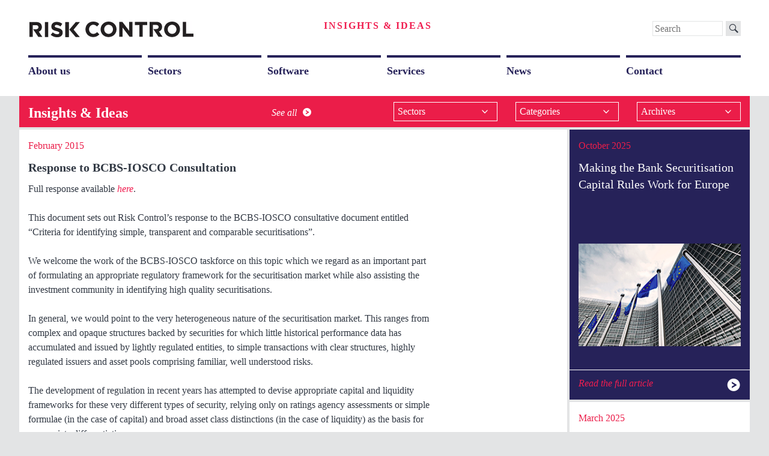

--- FILE ---
content_type: text/html; charset=UTF-8
request_url: https://www.riskcontrollimited.com/insights/response-to-bcbs-iosco-consultation/
body_size: 13291
content:

<!doctype html>

<!--[if lt IE 7]><html dir="ltr" lang="en-GB" prefix="og: https://ogp.me/ns#" class="no-js lt-ie9 lt-ie8 lt-ie7"><![endif]-->
<!--[if (IE 7)&!(IEMobile)]><html dir="ltr" lang="en-GB" prefix="og: https://ogp.me/ns#" class="no-js lt-ie9 lt-ie8"><![endif]-->
<!--[if (IE 8)&!(IEMobile)]><html dir="ltr" lang="en-GB" prefix="og: https://ogp.me/ns#" class="no-js lt-ie9"><![endif]-->
<!--[if gt IE 8]><!--> <html dir="ltr" lang="en-GB" prefix="og: https://ogp.me/ns#" class="no-js"><!--<![endif]-->

	<head>
		<meta charset="utf-8">
		<meta http-equiv="X-UA-Compatible" content="IE=edge">

		
		<meta name="HandheldFriendly" content="True">
		<meta name="MobileOptimized" content="320">
		<meta name="viewport" content="width=device-width, initial-scale=1"/>

		<link rel="apple-touch-icon" href="https://www.riskcontrollimited.com/wp-content/themes/riskcontrol/library/images/apple-icon-touch.png">
		<link rel="icon" href="https://www.riskcontrollimited.com/wp-content/themes/riskcontrol/favicon32.png?v=3">
		<!--[if IE]>
			<link rel="shortcut icon" href="https://www.riskcontrollimited.com/wp-content/themes/riskcontrol/favicon.ico?v=3">
		<![endif]-->
				<meta name="msapplication-TileColor" content="#ffffff">
		<meta name="msapplication-TileImage" content="https://www.riskcontrollimited.com/wp-content/themes/riskcontrol/library/images/win8-tile-icon.png">
            <meta name="theme-color" content="#121212">

		<link rel="pingback" href="https://www.riskcontrollimited.com/xmlrpc.php">

			<style>img:is([sizes="auto" i], [sizes^="auto," i]) { contain-intrinsic-size: 3000px 1500px }</style>
	
		<!-- All in One SEO 4.8.9 - aioseo.com -->
		<title>Response to BCBS-IOSCO Consultation | Risk Control</title>
	<meta name="description" content="This document sets out Risk Control’s response to the BCBS-IOSCO consultative document entitled “Criteria for identifying simple, transparent and comparable securitisations”" />
	<meta name="robots" content="max-image-preview:large" />
	<meta name="author" content="Sarah Wickstead"/>
	<meta name="google-site-verification" content="Gf-SNjd0pHl3i40GsJmcf2_ARaWXUTiHfBKCLN21HLg" />
	<meta name="keywords" content="bcbs-iosco,regulation,securitisation" />
	<link rel="canonical" href="https://www.riskcontrollimited.com/insights/response-to-bcbs-iosco-consultation/" />
	<meta name="generator" content="All in One SEO (AIOSEO) 4.8.9" />
		<meta property="og:locale" content="en_GB" />
		<meta property="og:site_name" content="Risk Control | Experts in risk for the world&#039;s leading institutions." />
		<meta property="og:type" content="article" />
		<meta property="og:title" content="Response to BCBS-IOSCO Consultation | Risk Control" />
		<meta property="og:description" content="This document sets out Risk Control’s response to the BCBS-IOSCO consultative document entitled “Criteria for identifying simple, transparent and comparable securitisations”" />
		<meta property="og:url" content="https://www.riskcontrollimited.com/insights/response-to-bcbs-iosco-consultation/" />
		<meta property="og:image" content="https://www.riskcontrollimited.com/wp-content/uploads/2024/04/Banner.png" />
		<meta property="og:image:secure_url" content="https://www.riskcontrollimited.com/wp-content/uploads/2024/04/Banner.png" />
		<meta property="og:image:width" content="1128" />
		<meta property="og:image:height" content="279" />
		<meta property="article:published_time" content="2015-02-19T19:19:10+00:00" />
		<meta property="article:modified_time" content="2022-10-17T18:59:27+00:00" />
		<meta name="twitter:card" content="summary" />
		<meta name="twitter:site" content="@riskcontrolltd" />
		<meta name="twitter:title" content="Response to BCBS-IOSCO Consultation | Risk Control" />
		<meta name="twitter:description" content="This document sets out Risk Control’s response to the BCBS-IOSCO consultative document entitled “Criteria for identifying simple, transparent and comparable securitisations”" />
		<meta name="twitter:creator" content="@riskcontrolltd" />
		<meta name="twitter:image" content="https://www.riskcontrollimited.com/wp-content/uploads/2024/04/Banner.png" />
		<script type="application/ld+json" class="aioseo-schema">
			{"@context":"https:\/\/schema.org","@graph":[{"@type":"BreadcrumbList","@id":"https:\/\/www.riskcontrollimited.com\/insights\/response-to-bcbs-iosco-consultation\/#breadcrumblist","itemListElement":[{"@type":"ListItem","@id":"https:\/\/www.riskcontrollimited.com#listItem","position":1,"name":"Home","item":"https:\/\/www.riskcontrollimited.com","nextItem":{"@type":"ListItem","@id":"https:\/\/www.riskcontrollimited.com\/insights\/#listItem","name":"Insights"}},{"@type":"ListItem","@id":"https:\/\/www.riskcontrollimited.com\/insights\/#listItem","position":2,"name":"Insights","item":"https:\/\/www.riskcontrollimited.com\/insights\/","nextItem":{"@type":"ListItem","@id":"https:\/\/www.riskcontrollimited.com\/insight-category\/regulation\/#listItem","name":"Regulation"},"previousItem":{"@type":"ListItem","@id":"https:\/\/www.riskcontrollimited.com#listItem","name":"Home"}},{"@type":"ListItem","@id":"https:\/\/www.riskcontrollimited.com\/insight-category\/regulation\/#listItem","position":3,"name":"Regulation","item":"https:\/\/www.riskcontrollimited.com\/insight-category\/regulation\/","nextItem":{"@type":"ListItem","@id":"https:\/\/www.riskcontrollimited.com\/insights\/response-to-bcbs-iosco-consultation\/#listItem","name":"Response to BCBS-IOSCO Consultation"},"previousItem":{"@type":"ListItem","@id":"https:\/\/www.riskcontrollimited.com\/insights\/#listItem","name":"Insights"}},{"@type":"ListItem","@id":"https:\/\/www.riskcontrollimited.com\/insights\/response-to-bcbs-iosco-consultation\/#listItem","position":4,"name":"Response to BCBS-IOSCO Consultation","previousItem":{"@type":"ListItem","@id":"https:\/\/www.riskcontrollimited.com\/insight-category\/regulation\/#listItem","name":"Regulation"}}]},{"@type":"Organization","@id":"https:\/\/www.riskcontrollimited.com\/#organization","name":"Risk Control Limited","description":"Experts in risk for the world's leading institutions.","url":"https:\/\/www.riskcontrollimited.com\/","telephone":"+442033070730","logo":{"@type":"ImageObject","url":"https:\/\/www.riskcontrollimited.com\/wp-content\/uploads\/2021\/06\/Riskco_Logo_SMALL.jpg","@id":"https:\/\/www.riskcontrollimited.com\/insights\/response-to-bcbs-iosco-consultation\/#organizationLogo","width":403,"height":49,"caption":"Risk Control Logo"},"image":{"@id":"https:\/\/www.riskcontrollimited.com\/insights\/response-to-bcbs-iosco-consultation\/#organizationLogo"},"sameAs":["https:\/\/twitter.com\/riskcontrolltd","https:\/\/www.youtube.com\/channel\/UCeMzZpmrnKlXsmxPvgBafkA","https:\/\/www.linkedin.com\/company\/risk-control-limited"]},{"@type":"Person","@id":"https:\/\/www.riskcontrollimited.com\/author\/sarah\/#author","url":"https:\/\/www.riskcontrollimited.com\/author\/sarah\/","name":"Sarah Wickstead","image":{"@type":"ImageObject","@id":"https:\/\/www.riskcontrollimited.com\/insights\/response-to-bcbs-iosco-consultation\/#authorImage","url":"https:\/\/secure.gravatar.com\/avatar\/1ff232dc3acd716fda7eb6947b9da9e9ca976be13d4ea0ad70ad7f1fb504763d?s=96&d=mm&r=g","width":96,"height":96,"caption":"Sarah Wickstead"}},{"@type":"WebPage","@id":"https:\/\/www.riskcontrollimited.com\/insights\/response-to-bcbs-iosco-consultation\/#webpage","url":"https:\/\/www.riskcontrollimited.com\/insights\/response-to-bcbs-iosco-consultation\/","name":"Response to BCBS-IOSCO Consultation | Risk Control","description":"This document sets out Risk Control\u2019s response to the BCBS-IOSCO consultative document entitled \u201cCriteria for identifying simple, transparent and comparable securitisations\u201d","inLanguage":"en-GB","isPartOf":{"@id":"https:\/\/www.riskcontrollimited.com\/#website"},"breadcrumb":{"@id":"https:\/\/www.riskcontrollimited.com\/insights\/response-to-bcbs-iosco-consultation\/#breadcrumblist"},"author":{"@id":"https:\/\/www.riskcontrollimited.com\/author\/sarah\/#author"},"creator":{"@id":"https:\/\/www.riskcontrollimited.com\/author\/sarah\/#author"},"datePublished":"2015-02-19T19:19:10+00:00","dateModified":"2022-10-17T19:59:27+01:00"},{"@type":"WebSite","@id":"https:\/\/www.riskcontrollimited.com\/#website","url":"https:\/\/www.riskcontrollimited.com\/","name":"Risk Control","description":"Experts in risk for the world's leading institutions.","inLanguage":"en-GB","publisher":{"@id":"https:\/\/www.riskcontrollimited.com\/#organization"}}]}
		</script>
		<!-- All in One SEO -->

<link rel="alternate" type="application/rss+xml" title="Risk Control &raquo; Feed" href="https://www.riskcontrollimited.com/feed/" />
<link rel="alternate" type="application/rss+xml" title="Risk Control &raquo; Comments Feed" href="https://www.riskcontrollimited.com/comments/feed/" />
<script type="text/javascript">
/* <![CDATA[ */
window._wpemojiSettings = {"baseUrl":"https:\/\/s.w.org\/images\/core\/emoji\/16.0.1\/72x72\/","ext":".png","svgUrl":"https:\/\/s.w.org\/images\/core\/emoji\/16.0.1\/svg\/","svgExt":".svg","source":{"concatemoji":"https:\/\/www.riskcontrollimited.com\/wp-includes\/js\/wp-emoji-release.min.js"}};
/*! This file is auto-generated */
!function(s,n){var o,i,e;function c(e){try{var t={supportTests:e,timestamp:(new Date).valueOf()};sessionStorage.setItem(o,JSON.stringify(t))}catch(e){}}function p(e,t,n){e.clearRect(0,0,e.canvas.width,e.canvas.height),e.fillText(t,0,0);var t=new Uint32Array(e.getImageData(0,0,e.canvas.width,e.canvas.height).data),a=(e.clearRect(0,0,e.canvas.width,e.canvas.height),e.fillText(n,0,0),new Uint32Array(e.getImageData(0,0,e.canvas.width,e.canvas.height).data));return t.every(function(e,t){return e===a[t]})}function u(e,t){e.clearRect(0,0,e.canvas.width,e.canvas.height),e.fillText(t,0,0);for(var n=e.getImageData(16,16,1,1),a=0;a<n.data.length;a++)if(0!==n.data[a])return!1;return!0}function f(e,t,n,a){switch(t){case"flag":return n(e,"\ud83c\udff3\ufe0f\u200d\u26a7\ufe0f","\ud83c\udff3\ufe0f\u200b\u26a7\ufe0f")?!1:!n(e,"\ud83c\udde8\ud83c\uddf6","\ud83c\udde8\u200b\ud83c\uddf6")&&!n(e,"\ud83c\udff4\udb40\udc67\udb40\udc62\udb40\udc65\udb40\udc6e\udb40\udc67\udb40\udc7f","\ud83c\udff4\u200b\udb40\udc67\u200b\udb40\udc62\u200b\udb40\udc65\u200b\udb40\udc6e\u200b\udb40\udc67\u200b\udb40\udc7f");case"emoji":return!a(e,"\ud83e\udedf")}return!1}function g(e,t,n,a){var r="undefined"!=typeof WorkerGlobalScope&&self instanceof WorkerGlobalScope?new OffscreenCanvas(300,150):s.createElement("canvas"),o=r.getContext("2d",{willReadFrequently:!0}),i=(o.textBaseline="top",o.font="600 32px Arial",{});return e.forEach(function(e){i[e]=t(o,e,n,a)}),i}function t(e){var t=s.createElement("script");t.src=e,t.defer=!0,s.head.appendChild(t)}"undefined"!=typeof Promise&&(o="wpEmojiSettingsSupports",i=["flag","emoji"],n.supports={everything:!0,everythingExceptFlag:!0},e=new Promise(function(e){s.addEventListener("DOMContentLoaded",e,{once:!0})}),new Promise(function(t){var n=function(){try{var e=JSON.parse(sessionStorage.getItem(o));if("object"==typeof e&&"number"==typeof e.timestamp&&(new Date).valueOf()<e.timestamp+604800&&"object"==typeof e.supportTests)return e.supportTests}catch(e){}return null}();if(!n){if("undefined"!=typeof Worker&&"undefined"!=typeof OffscreenCanvas&&"undefined"!=typeof URL&&URL.createObjectURL&&"undefined"!=typeof Blob)try{var e="postMessage("+g.toString()+"("+[JSON.stringify(i),f.toString(),p.toString(),u.toString()].join(",")+"));",a=new Blob([e],{type:"text/javascript"}),r=new Worker(URL.createObjectURL(a),{name:"wpTestEmojiSupports"});return void(r.onmessage=function(e){c(n=e.data),r.terminate(),t(n)})}catch(e){}c(n=g(i,f,p,u))}t(n)}).then(function(e){for(var t in e)n.supports[t]=e[t],n.supports.everything=n.supports.everything&&n.supports[t],"flag"!==t&&(n.supports.everythingExceptFlag=n.supports.everythingExceptFlag&&n.supports[t]);n.supports.everythingExceptFlag=n.supports.everythingExceptFlag&&!n.supports.flag,n.DOMReady=!1,n.readyCallback=function(){n.DOMReady=!0}}).then(function(){return e}).then(function(){var e;n.supports.everything||(n.readyCallback(),(e=n.source||{}).concatemoji?t(e.concatemoji):e.wpemoji&&e.twemoji&&(t(e.twemoji),t(e.wpemoji)))}))}((window,document),window._wpemojiSettings);
/* ]]> */
</script>
<style id='wp-emoji-styles-inline-css' type='text/css'>

	img.wp-smiley, img.emoji {
		display: inline !important;
		border: none !important;
		box-shadow: none !important;
		height: 1em !important;
		width: 1em !important;
		margin: 0 0.07em !important;
		vertical-align: -0.1em !important;
		background: none !important;
		padding: 0 !important;
	}
</style>
<style id='wp-block-library-inline-css' type='text/css'>
:root{--wp-admin-theme-color:#007cba;--wp-admin-theme-color--rgb:0,124,186;--wp-admin-theme-color-darker-10:#006ba1;--wp-admin-theme-color-darker-10--rgb:0,107,161;--wp-admin-theme-color-darker-20:#005a87;--wp-admin-theme-color-darker-20--rgb:0,90,135;--wp-admin-border-width-focus:2px;--wp-block-synced-color:#7a00df;--wp-block-synced-color--rgb:122,0,223;--wp-bound-block-color:var(--wp-block-synced-color)}@media (min-resolution:192dpi){:root{--wp-admin-border-width-focus:1.5px}}.wp-element-button{cursor:pointer}:root{--wp--preset--font-size--normal:16px;--wp--preset--font-size--huge:42px}:root .has-very-light-gray-background-color{background-color:#eee}:root .has-very-dark-gray-background-color{background-color:#313131}:root .has-very-light-gray-color{color:#eee}:root .has-very-dark-gray-color{color:#313131}:root .has-vivid-green-cyan-to-vivid-cyan-blue-gradient-background{background:linear-gradient(135deg,#00d084,#0693e3)}:root .has-purple-crush-gradient-background{background:linear-gradient(135deg,#34e2e4,#4721fb 50%,#ab1dfe)}:root .has-hazy-dawn-gradient-background{background:linear-gradient(135deg,#faaca8,#dad0ec)}:root .has-subdued-olive-gradient-background{background:linear-gradient(135deg,#fafae1,#67a671)}:root .has-atomic-cream-gradient-background{background:linear-gradient(135deg,#fdd79a,#004a59)}:root .has-nightshade-gradient-background{background:linear-gradient(135deg,#330968,#31cdcf)}:root .has-midnight-gradient-background{background:linear-gradient(135deg,#020381,#2874fc)}.has-regular-font-size{font-size:1em}.has-larger-font-size{font-size:2.625em}.has-normal-font-size{font-size:var(--wp--preset--font-size--normal)}.has-huge-font-size{font-size:var(--wp--preset--font-size--huge)}.has-text-align-center{text-align:center}.has-text-align-left{text-align:left}.has-text-align-right{text-align:right}#end-resizable-editor-section{display:none}.aligncenter{clear:both}.items-justified-left{justify-content:flex-start}.items-justified-center{justify-content:center}.items-justified-right{justify-content:flex-end}.items-justified-space-between{justify-content:space-between}.screen-reader-text{border:0;clip-path:inset(50%);height:1px;margin:-1px;overflow:hidden;padding:0;position:absolute;width:1px;word-wrap:normal!important}.screen-reader-text:focus{background-color:#ddd;clip-path:none;color:#444;display:block;font-size:1em;height:auto;left:5px;line-height:normal;padding:15px 23px 14px;text-decoration:none;top:5px;width:auto;z-index:100000}html :where(.has-border-color){border-style:solid}html :where([style*=border-top-color]){border-top-style:solid}html :where([style*=border-right-color]){border-right-style:solid}html :where([style*=border-bottom-color]){border-bottom-style:solid}html :where([style*=border-left-color]){border-left-style:solid}html :where([style*=border-width]){border-style:solid}html :where([style*=border-top-width]){border-top-style:solid}html :where([style*=border-right-width]){border-right-style:solid}html :where([style*=border-bottom-width]){border-bottom-style:solid}html :where([style*=border-left-width]){border-left-style:solid}html :where(img[class*=wp-image-]){height:auto;max-width:100%}:where(figure){margin:0 0 1em}html :where(.is-position-sticky){--wp-admin--admin-bar--position-offset:var(--wp-admin--admin-bar--height,0px)}@media screen and (max-width:600px){html :where(.is-position-sticky){--wp-admin--admin-bar--position-offset:0px}}
</style>
<style id='classic-theme-styles-inline-css' type='text/css'>
/*! This file is auto-generated */
.wp-block-button__link{color:#fff;background-color:#32373c;border-radius:9999px;box-shadow:none;text-decoration:none;padding:calc(.667em + 2px) calc(1.333em + 2px);font-size:1.125em}.wp-block-file__button{background:#32373c;color:#fff;text-decoration:none}
</style>
<link rel='stylesheet' id='popup-contact-form-css' href='https://www.riskcontrollimited.com/wp-content/plugins/popup-contact-form/popup-contact-form.css' type='text/css' media='all' />
<link rel='stylesheet' id='slb_core-css' href='https://www.riskcontrollimited.com/wp-content/plugins/simple-lightbox/client/css/app.css' type='text/css' media='all' />
<link rel='stylesheet' id='tablepress-default-css' href='https://www.riskcontrollimited.com/wp-content/tablepress-combined.min.css' type='text/css' media='all' />
<link rel='stylesheet' id='bones-stylesheet-css' href='https://www.riskcontrollimited.com/wp-content/themes/riskcontrol/library/css/style.css' type='text/css' media='all' />
<!--[if lt IE 9]>
<link rel='stylesheet' id='bones-ie-only-css' href='https://www.riskcontrollimited.com/wp-content/themes/riskcontrol/library/css/ie.css' type='text/css' media='all' />
<![endif]-->
<script type="text/javascript" src="https://www.riskcontrollimited.com/wp-content/plugins/popup-contact-form/popup-contact-form.js" id="popup-contact-form-js"></script>
<script type="text/javascript" src="https://www.riskcontrollimited.com/wp-content/plugins/popup-contact-form/popup-contact-popup.js" id="popup-contact-popup-js"></script>
<script type="text/javascript" src="https://www.riskcontrollimited.com/wp-includes/js/jquery/jquery.min.js" id="jquery-core-js"></script>
<script type="text/javascript" src="https://www.riskcontrollimited.com/wp-includes/js/jquery/jquery-migrate.min.js" id="jquery-migrate-js"></script>
<script type="text/javascript" src="https://www.riskcontrollimited.com/wp-content/themes/riskcontrol/library/js/libs/chosen/chosen.jquery.min.js" id="riskcon-chosen-js-js"></script>
<script type="text/javascript" src="https://www.riskcontrollimited.com/wp-content/themes/riskcontrol/library/js/libs/marcj-jquery-selectBox/jquery.selectBox.js" id="riskcon-selectBox-js-js"></script>
<script type="text/javascript" src="https://www.riskcontrollimited.com/wp-content/themes/riskcontrol/library/js/libs/lcdsantos-jQuery-Selectric/jquery.selectric.js" id="riskcon-selectric-js-js"></script>
<script type="text/javascript" src="https://www.riskcontrollimited.com/wp-content/themes/riskcontrol/library/js/libs/packery.pkgd.min.js" id="packery-js-js"></script>
<script type="text/javascript" src="https://www.riskcontrollimited.com/wp-content/themes/riskcontrol/library/js/insight.js" id="riskcon-insight-js-js"></script>
<script type="text/javascript" src="https://www.riskcontrollimited.com/wp-content/themes/riskcontrol/library/js/libs/modernizr.custom.min.js" id="bones-modernizr-js"></script>
<link rel="https://api.w.org/" href="https://www.riskcontrollimited.com/wp-json/" /><link rel='shortlink' href='https://www.riskcontrollimited.com/?p=953' />
<link rel="alternate" title="oEmbed (JSON)" type="application/json+oembed" href="https://www.riskcontrollimited.com/wp-json/oembed/1.0/embed?url=https%3A%2F%2Fwww.riskcontrollimited.com%2Finsights%2Fresponse-to-bcbs-iosco-consultation%2F" />
<link rel="alternate" title="oEmbed (XML)" type="text/xml+oembed" href="https://www.riskcontrollimited.com/wp-json/oembed/1.0/embed?url=https%3A%2F%2Fwww.riskcontrollimited.com%2Finsights%2Fresponse-to-bcbs-iosco-consultation%2F&#038;format=xml" />
<!-- Analytics by WP Statistics - https://wp-statistics.com -->
		<style type="text/css" id="wp-custom-css">
			{codecitation}.video-responsive{overflow:hidden;padding-bottom:56.25%;position:relative;height:0;}.video-responsive iframe{left:0;top:0;height:100%;width:100%;position:absolute;}{/codecitation}ol li {    list-style: decimal;    list-style-position: inside;}		</style>
		
		<script async src="https://www.googletagmanager.com/gtag/js?id=UA-139834040-1"></script> 

<script>

  if (location.hostname == 'www.riskcontrollimited.com') {
		    window.dataLayer = window.dataLayer || [];
			function gtag(){dataLayer.push(arguments);}
  			gtag('js', new Date());
  			gtag('config', 'UA-139834040-1');
	  		gtag('config', 'G-312651230');
  }

if (location.hostname == 'www.riskcontrollimited.com'){
        if (typeof jQuery != 'undefined') {
          jQuery(document).ready(function($) {
            var filetypes = /\.(zip|exe|dmg|pdf|doc.*|xls.*|ppt.*|mp3|txt|rar|wma|mov|avi|wmv|flv|wav)$/i;
            var baseHref = '';
            if (jQuery('base').attr('href') != undefined) baseHref = jQuery('base').attr('href');
        
            jQuery('a').on('click', function(event) {
              var el = jQuery(this);
              var track = true;
              var href = (typeof(el.attr('href')) != 'undefined' ) ? el.attr('href') :"";
              var isThisDomain = href.match(document.domain.split('.').reverse()[1] + '.' + document.domain.split('.').reverse()[0]);
              if (!href.match(/^javascript:/i)) {
                var elEv = []; elEv.value=0, elEv.non_i=false;
                if (href.match(/^mailto\:/i)) {
                  elEv.category = "email";
                  elEv.action = "click";
                  elEv.label = href.replace(/^mailto\:/i, '');
                  elEv.loc = href;
                }
                else if (href.match(filetypes)) {
                  var extension = (/[.]/.exec(href)) ? /[^.]+$/.exec(href) : undefined;
                  elEv.category = "download";
                  elEv.action = "click-" + extension[0];
                  elEv.label = href.replace(/ /g,"-");
                  elEv.loc = baseHref + href;
                }
                else if (href.match(/^https?\:/i) && !isThisDomain) {
                  elEv.category = "external";
                  elEv.action = "click";
                  elEv.label = href.replace(/^https?\:\/\//i, '');
                  elEv.non_i = true;
                  elEv.loc = href;
                }
                else track = false;
        
                if (track) {
                  ga('send', 'event', elEv.category.toLowerCase(), elEv.action.toLowerCase(), elEv.label.toLowerCase(), elEv.value, elEv.non_i);
                    
                  if ( el.attr('target') == undefined || el.attr('target').toLowerCase() != '_blank') {
                    setTimeout(function() { location.href = elEv.loc; }, 400);
                    return false;
              }
            }
              }
            });
          });
        }
}        
</script>
	</head>

	<body class="wp-singular riskcon_insight-template-default single single-riskcon_insight postid-953 wp-theme-riskcontrol" itemscope itemtype="http://schema.org/WebPage">

		<div id="container">

			<header class="header" role="banner" itemscope itemtype="http://schema.org/WPHeader">

				<div id="inner-header" class="container">
                                    <div class="row">
                                        <div class="col-sm-5 clearfix">
                                            <a href="/" id="logo"><span class="text-hide">Risk Control</span></a>
                                            <div class="visible-xs-block mobile-menu-button">
                                                <div id="menu-button"><a href="#" id="menu-toggle" class="icon-menu"><span class="sr-only">Menu</span></a></div>
                                            </div>
                                        </div>
                        <div style="display: flex; justify-content: space-between" class="wrapper flex-row""col-sm-4 insight-link-wrap-outer">
                              
                            <div class="insight-link-wrap">
                                                        <a href="/insights">Insights &amp; Ideas</a>
                            </div>
                                                
                       <div class="col-sm-3 clearfix">
                            <div class="search-wrap">
                            <form class="clearfix" role="search" method="get" id="searchform" action="https://www.riskcontrollimited.com/" >
    <label class="sr-only" for="s">Search for:</label>
    <div class="search-text-wrap">
    <input type="text" value="" name="s" id="s2" placeholder="Search" />
    </div>
    <button type="submit" id="da_search"><i class="icon-search"></i></button>
    <input type="submit" value="search" />
    </form>                            </div>
                        </div>
				    </div>
					</div>
					<nav role="navigation" id="main-nav-wrap" itemscope itemtype="http://schema.org/SiteNavigationElement">
						<ul id="menu-top-navigation" class="nav top-nav cf"><li id="menu-item-44" class="menu-item menu-item-type-post_type menu-item-object-page menu-item-has-children menu-item-44"><a href="https://www.riskcontrollimited.com/about-us/">About us</a>
<ul class="sub-menu">
	<li id="menu-item-1422" class="menu-item menu-item-type-post_type menu-item-object-page menu-item-1422"><a href="https://www.riskcontrollimited.com/about-us/our-aims/">Our aims</a></li>
	<li id="menu-item-1404" class="menu-item menu-item-type-post_type menu-item-object-page menu-item-1404"><a href="https://www.riskcontrollimited.com/about-us/careers/">Careers</a></li>
</ul>
</li>
<li id="menu-item-23" class="menu-item menu-item-type-post_type menu-item-object-page menu-item-has-children menu-item-23"><a href="https://www.riskcontrollimited.com/banks/">Sectors</a>
<ul class="sub-menu">
	<li id="menu-item-279" class="menu-item menu-item-type-post_type menu-item-object-page menu-item-279"><a href="https://www.riskcontrollimited.com/sector-overview/">Sectors Overview</a></li>
	<li id="menu-item-24" class="menu-item menu-item-type-post_type menu-item-object-page menu-item-24"><a href="https://www.riskcontrollimited.com/banks/">Banks</a></li>
	<li id="menu-item-22" class="menu-item menu-item-type-post_type menu-item-object-page menu-item-22"><a href="https://www.riskcontrollimited.com/insurers/">Insurers</a></li>
	<li id="menu-item-21" class="menu-item menu-item-type-post_type menu-item-object-page menu-item-21"><a href="https://www.riskcontrollimited.com/public-institutions/">Public Institutions</a></li>
	<li id="menu-item-350" class="menu-item menu-item-type-post_type menu-item-object-page menu-item-350"><a href="https://www.riskcontrollimited.com/investment-firms/">Investment Firms</a></li>
	<li id="menu-item-349" class="menu-item menu-item-type-post_type menu-item-object-page menu-item-349"><a href="https://www.riskcontrollimited.com/industrial-companies/">Industrial Companies</a></li>
</ul>
</li>
<li id="menu-item-20" class="menu-item menu-item-type-post_type menu-item-object-page menu-item-has-children menu-item-20"><a href="https://www.riskcontrollimited.com/rc-capital-model/">Software</a>
<ul class="sub-menu">
	<li id="menu-item-2817" class="menu-item menu-item-type-post_type menu-item-object-page menu-item-2817"><a href="https://www.riskcontrollimited.com/software-overview/">Software Overview</a></li>
	<li id="menu-item-344" class="menu-item menu-item-type-post_type menu-item-object-page menu-item-344"><a href="https://www.riskcontrollimited.com/rc-icaap-and-stress-testing-system/">RC-Stress Testing System</a></li>
	<li id="menu-item-25" class="menu-item menu-item-type-post_type menu-item-object-page menu-item-25"><a href="https://www.riskcontrollimited.com/rc-capital-model/">RC-Capital Model</a></li>
	<li id="menu-item-19" class="menu-item menu-item-type-post_type menu-item-object-page menu-item-19"><a href="https://www.riskcontrollimited.com/rc-nfrisk-capital-model/">RC-Non-Financial Risk Capital Model</a></li>
	<li id="menu-item-2770" class="menu-item menu-item-type-post_type menu-item-object-page menu-item-2770"><a href="https://www.riskcontrollimited.com/rc-limit-system/">RC-Limit System</a></li>
	<li id="menu-item-2772" class="menu-item menu-item-type-post_type menu-item-object-page menu-item-2772"><a href="https://www.riskcontrollimited.com/rc-rating-scenario-system/">RC-Rating Scenario System</a></li>
	<li id="menu-item-2781" class="menu-item menu-item-type-post_type menu-item-object-page menu-item-2781"><a href="https://www.riskcontrollimited.com/rc-connectivity-and-data-validation-system/">RC-Connectivity and Data Validation</a></li>
	<li id="menu-item-2784" class="menu-item menu-item-type-post_type menu-item-object-page menu-item-2784"><a href="https://www.riskcontrollimited.com/rc-credit-scoring-system/">RC-Credit Scoring System</a></li>
	<li id="menu-item-2774" class="menu-item menu-item-type-post_type menu-item-object-page menu-item-2774"><a href="https://www.riskcontrollimited.com/rc-dashboard-and-database-tool/">RC-Dashboard and Database Tool</a></li>
</ul>
</li>
<li id="menu-item-49" class="menu-item menu-item-type-post_type menu-item-object-page menu-item-has-children menu-item-49"><a href="https://www.riskcontrollimited.com/regulatory-analysis/">Services</a>
<ul class="sub-menu">
	<li id="menu-item-257" class="menu-item menu-item-type-post_type menu-item-object-page menu-item-257"><a href="https://www.riskcontrollimited.com/services-overview/">Services Overview</a></li>
	<li id="menu-item-890" class="menu-item menu-item-type-post_type menu-item-object-page menu-item-890"><a href="https://www.riskcontrollimited.com/risk-strategy/">Risk Strategy</a></li>
	<li id="menu-item-50" class="menu-item menu-item-type-post_type menu-item-object-page menu-item-50"><a href="https://www.riskcontrollimited.com/regulatory-analysis/">Regulatory Analysis</a></li>
	<li id="menu-item-48" class="menu-item menu-item-type-post_type menu-item-object-page menu-item-48"><a href="https://www.riskcontrollimited.com/risk-assessment-and-quantification/">Risk Assessment and Quantification</a></li>
	<li id="menu-item-47" class="menu-item menu-item-type-post_type menu-item-object-page menu-item-47"><a href="https://www.riskcontrollimited.com/calibration/">Calibration</a></li>
	<li id="menu-item-46" class="menu-item menu-item-type-post_type menu-item-object-page menu-item-46"><a href="https://www.riskcontrollimited.com/risk-model-services/">Risk Model Services</a></li>
	<li id="menu-item-3522" class="menu-item menu-item-type-post_type menu-item-object-page menu-item-3522"><a href="https://www.riskcontrollimited.com/transaction-design-implementation/">Transaction Design and Implementation</a></li>
	<li id="menu-item-3547" class="menu-item menu-item-type-post_type menu-item-object-page menu-item-3547"><a href="https://www.riskcontrollimited.com/esg-and-climate-related-services/">ESG and Climate-Related Services</a></li>
</ul>
</li>
<li id="menu-item-43" class="menu-item menu-item-type-post_type menu-item-object-page current_page_parent menu-item-43"><a href="https://www.riskcontrollimited.com/news/">News</a></li>
<li id="menu-item-42" class="menu-item menu-item-type-post_type menu-item-object-page menu-item-42"><a href="https://www.riskcontrollimited.com/contact/">Contact</a></li>
</ul>
					</nav>

				</div>

			</header>



            <div id="content">
                <div id="inner-content" class="container dropm">
                                      
                    <div class="row insight-banner">
                        <div class="insight-banner-inner clearfix">
                            <div class="col-sm-4 ">
                                <div class="insight-banner-head clearfix">Insights &amp; Ideas</div>
                                <div class="visible-xs-block mobile-filter-button clearfix">
                                    <div id="filter-button"><a href="#" id="filter-toggle" class="icon-down-arrow"><span class="sr-only">Filter</span></a></div>
                                </div>
                            </div>
                            <div class="col-sm-2 insight-filter see-all-wrapper">
                                <a class="see-all-link" href="https://www.riskcontrollimited.com/all-insights/"><span class="sa-label">See all</span><span class="sa-icon icon-right-arrow"></span></a>
                            </div>
                            <div class="col-sm-2 insight-filter">
                                <select class="selectric">
                                    <option value="-1">Sectors</option>
                                    <option value="https://www.riskcontrollimited.com/insight-sector/asset-managers">Asset Managers</option><option value="https://www.riskcontrollimited.com/insight-sector/banks">Banks</option><option value="https://www.riskcontrollimited.com/insight-sector/dfis">DFIs</option><option value="https://www.riskcontrollimited.com/insight-sector/industrial-companies">Industrial Companies</option><option value="https://www.riskcontrollimited.com/insight-sector/insurers">Insurers</option><option value="https://www.riskcontrollimited.com/insight-sector/investment-firms">Investment Firms</option><option value="https://www.riskcontrollimited.com/insight-sector/mdbs">MDBs</option><option value="https://www.riskcontrollimited.com/insight-sector/public-institutions">Public Institutions</option>                                 </select>
                            </div>
                            <div class="col-sm-2 insight-filter">

                                <select class="selectric">
                                    <option value="-1">Categories</option>
                                    <option value="https://www.riskcontrollimited.com/insight-category/counterparty-risk">Counterparty Risk</option><option value="https://www.riskcontrollimited.com/insight-category/credit-risk">Credit Risk</option><option value="https://www.riskcontrollimited.com/insight-category/liquidity">Liquidity</option><option value="https://www.riskcontrollimited.com/insight-category/market-risk">Market Risk</option><option value="https://www.riskcontrollimited.com/insight-category/methodology">Methodology</option><option value="https://www.riskcontrollimited.com/insight-category/operational-risk">Operational Risk</option><option value="https://www.riskcontrollimited.com/insight-category/ratings">Ratings</option><option value="https://www.riskcontrollimited.com/insight-category/regulation">Regulation</option><option value="https://www.riskcontrollimited.com/insight-category/risk-methods">Risk Methods</option><option value="https://www.riskcontrollimited.com/insight-category/securitisation">Securitisation</option><option value="https://www.riskcontrollimited.com/insight-category/software-insights">Software</option><option value="https://www.riskcontrollimited.com/insight-category/stress-testing">Stress Testing</option><option value="https://www.riskcontrollimited.com/insight-category/valuation">Valuation</option>                                 </select>


                            </div>
                            <div class="col-sm-2 insight-filter">
                                <select class="selectric">
                                    <option value="-1">Archives</option>
                                    	<option value='https://www.riskcontrollimited.com/insights/2025/?post_type=riskcon_insight'> 2025 </option>
	<option value='https://www.riskcontrollimited.com/insights/2024/?post_type=riskcon_insight'> 2024 </option>
	<option value='https://www.riskcontrollimited.com/insights/2023/?post_type=riskcon_insight'> 2023 </option>
	<option value='https://www.riskcontrollimited.com/insights/2022/?post_type=riskcon_insight'> 2022 </option>
	<option value='https://www.riskcontrollimited.com/insights/2021/?post_type=riskcon_insight'> 2021 </option>
	<option value='https://www.riskcontrollimited.com/insights/2020/?post_type=riskcon_insight'> 2020 </option>
	<option value='https://www.riskcontrollimited.com/insights/2019/?post_type=riskcon_insight'> 2019 </option>
	<option value='https://www.riskcontrollimited.com/insights/2018/?post_type=riskcon_insight'> 2018 </option>
	<option value='https://www.riskcontrollimited.com/insights/2017/?post_type=riskcon_insight'> 2017 </option>
	<option value='https://www.riskcontrollimited.com/insights/2016/?post_type=riskcon_insight'> 2016 </option>
	<option value='https://www.riskcontrollimited.com/insights/2015/?post_type=riskcon_insight'> 2015 </option>
	<option value='https://www.riskcontrollimited.com/insights/2014/?post_type=riskcon_insight'> 2014 </option>
	<option value='https://www.riskcontrollimited.com/insights/2013/?post_type=riskcon_insight'> 2013 </option>
	<option value='https://www.riskcontrollimited.com/insights/2012/?post_type=riskcon_insight'> 2012 </option>
	<option value='https://www.riskcontrollimited.com/insights/2010/?post_type=riskcon_insight'> 2010 </option>
	<option value='https://www.riskcontrollimited.com/insights/2008/?post_type=riskcon_insight'> 2008 </option>
	<option value='https://www.riskcontrollimited.com/insights/2007/?post_type=riskcon_insight'> 2007 </option>
	<option value='https://www.riskcontrollimited.com/insights/2006/?post_type=riskcon_insight'> 2006 </option>
	<option value='https://www.riskcontrollimited.com/insights/2005/?post_type=riskcon_insight'> 2005 </option>
	<option value='https://www.riskcontrollimited.com/insights/2004/?post_type=riskcon_insight'> 2004 </option>
	<option value='https://www.riskcontrollimited.com/insights/2002/?post_type=riskcon_insight'> 2002 </option>
	<option value='https://www.riskcontrollimited.com/insights/2000/?post_type=riskcon_insight'> 2000 </option>
                                 </select>
                            </div>
                        </div>
                    </div>

                    <div class="row">

                        <div class="main-wrapper clearfix">

                        <div class="col-sm-8 col-md-9 col-lg-9 article-wrapper">

                        <main id="main" class="" role="main" itemscope itemprop="mainContentOfPage" itemtype="http://schema.org/Blog">

                            
                            <article id="post-953" class="cf post-953 riskcon_insight type-riskcon_insight status-publish hentry riskcon_insight_category-regulation riskcon_insight_category-securitisation riskcon_insight_sector-banks riskcon_insight_sector-public-institutions" role="article">

                                <header class="article-header">
                                    <time datetime="2015-02-19" itemprop="datePublished">February 2015</time> 
                                    <h1 class="h2 entry-title">Response to BCBS-IOSCO Consultation</h1>
                                </header>

                                <section class="entry-content clearfix">
                                    <p>Full response available <a title="here" href="https://www.bis.org/bcbs/publ/comments/d304/riskcontrol.pdf" target="_blank" rel="noopener">here</a>.</p>
<p>This document sets out Risk Control’s response to the BCBS-IOSCO consultative document entitled “Criteria for identifying simple, transparent and comparable securitisations”.</p>
<p>We welcome the work of the BCBS-IOSCO taskforce on this topic which we regard as an important part of formulating an appropriate regulatory framework for the securitisation market while also assisting the investment community in identifying high quality securitisations.</p>
<p>In general, we would point to the very heterogeneous nature of the securitisation market. This ranges from complex and opaque structures backed by securities for which little historical performance data has accumulated and issued by lightly regulated entities, to simple transactions with clear structures, highly regulated issuers and asset pools comprising familiar, well understood risks.</p>
<p>The development of regulation in recent years has attempted to devise appropriate capital and liquidity frameworks for these very different types of security, relying only on ratings agency assessments or simple formulae (in the case of capital) and broad asset class distinctions (in the case of liquidity) as the basis for appropriate differentiation.</p>
<p>Empirical evidence provided by Perraudin (2014) suggests that, conditioning on rating, the risk and liquidity properties of European high quality securitisations differ markedly from those of other European securitisations.   In particular, the return volatility of High Quality Securitisations (as identified by simple qualitative indicators) has been much lower than that of the rest of the market.</p>
<p>Hence, it appears to us very sensible, both for regulators determining regulatory treatment and for investors selecting portfolios, to differentiate between segments of the securitisation market using indicators of simplicity, transparency and comparability.</p>
                                </section>
                                
                                <footer class="article-footer">
                                    <div>        
                                       <span class="posted_label">Categories: </span><span class="posted_list"><a href="https://www.riskcontrollimited.com/insight-category/regulation/" rel="tag">Regulation</a>, <a href="https://www.riskcontrollimited.com/insight-category/securitisation/" rel="tag">Securitisation</a></span>
                                    </div>
                                    <div>
                                       <span class="posted_label">Sectors: </span><span class="posted_list"><a href="https://www.riskcontrollimited.com/insight-sector/banks/" rel="tag">Banks</a>, <a href="https://www.riskcontrollimited.com/insight-sector/public-institutions/" rel="tag">Public Institutions</a></span>
                                    </div>
                                    <div class="social_share">
    <span class="social_label">Share:</span>
    <span class="social_list">
        <a href="https://twitter.com/intent/tweet?text=Response+to+BCBS-IOSCO+Consultation&amp;url=https://www.riskcontrollimited.com/?p=953&amp;via=RiskControlLtd" target="_blank"><i class="icon-twitter"></i><span class="sr-only">Twitter</span></a>
        <a href="http://www.facebook.com/sharer.php?u=https://www.riskcontrollimited.com/insights/response-to-bcbs-iosco-consultation/&amp;p[title]=Response+to+BCBS-IOSCO+Consultation" target="_blank"><i class="icon-facebook"></i><span class="sr-only">Facebook</span></a>
        <a href="http://www.linkedin.com/shareArticle?mini=true&amp;url=https://www.riskcontrollimited.com/insights/response-to-bcbs-iosco-consultation/&amp;title=Response+to+BCBS-IOSCO+Consultation&amp;source=Risk+Control" target="_blank"><i class="icon-linkedin"></i><span class="sr-only">Linked In</span></a>
    </span>
</div>
                                </footer>
                            </article>

                            

                            

                        </main>
                        </div>
                    				<div id="sidebar-insights" class="sidebar col-sm-4 col-md-3 col-lg-3 dropm" role="complementary">

                                                
                           <div class="insight-index-item not-promoted"> 
                            <article id="post-5646" class="post-5646 riskcon_insight type-riskcon_insight status-publish hentry riskcon_insight_category-credit-risk riskcon_insight_category-regulation riskcon_insight_category-securitisation riskcon_insight_sector-banks riskcon_insight_sector-insurers riskcon_insight_sector-investment-firms riskcon_insight_sector-public-institutions" role="article">

                                <header class="article-header">
                                    <time datetime="2025-10-06" itemprop="datePublished">October 2025</time> 
                                    <a href="https://www.riskcontrollimited.com/insights/making-the-bank-securitisation-capital-rules-work-for-europe/"><h1 class="h2 entry-title">Making the Bank Securitisation Capital Rules Work for Europe</h1></a>
                                </header>

                                <section class="entry-content clearfix">
                                    
                                    <a href="https://www.riskcontrollimited.com/insights/making-the-bank-securitisation-capital-rules-work-for-europe/"><img src="https://www.riskcontrollimited.com/wp-content/uploads/2015/08/EU_flags_287x182.jpg" alt="EU flags outside European Commission building" /></a>                                </section>
                                
                                <footer class="article-footer">
                                    <a href="https://www.riskcontrollimited.com/insights/making-the-bank-securitisation-capital-rules-work-for-europe/" class="item-link">
                                        <span class="link-label">Read the full article</span>
                                        <span class="link-icon icon-right-arrow"></span>
                                    </a>
                                </footer>
                            </article>
                            </div>
                            
                            
                                
                                                
                           <div class="insight-index-item not-promoted"> 
                            <article id="post-5482" class="post-5482 riskcon_insight type-riskcon_insight status-publish hentry riskcon_insight_category-credit-risk riskcon_insight_category-market-risk riskcon_insight_category-methodology riskcon_insight_category-regulation riskcon_insight_category-securitisation riskcon_insight_sector-banks riskcon_insight_sector-insurers" role="article">

                                <header class="article-header">
                                    <time datetime="2025-03-16" itemprop="datePublished">March 2025</time> 
                                    <a href="https://www.riskcontrollimited.com/insights/how-to-calibrate-securitisation-capital-rules/"><h1 class="h2 entry-title">How to Calibrate Securitisation Capital Rules</h1></a>
                                </header>

                                <section class="entry-content clearfix">
                                    
                                    <a href="https://www.riskcontrollimited.com/insights/how-to-calibrate-securitisation-capital-rules/"><img src="https://www.riskcontrollimited.com/wp-content/uploads/2015/01/041.jpg" alt="Row of houses on a suburban road" /></a>                                </section>
                                
                                <footer class="article-footer">
                                    <a href="https://www.riskcontrollimited.com/insights/how-to-calibrate-securitisation-capital-rules/" class="item-link">
                                        <span class="link-label">Read the full article</span>
                                        <span class="link-icon icon-right-arrow"></span>
                                    </a>
                                </footer>
                            </article>
                            </div>
                            
                            
                                
                                                
                           <div class="insight-index-item not-promoted"> 
                            <article id="post-5190" class="post-5190 riskcon_insight type-riskcon_insight status-publish hentry riskcon_insight_category-credit-risk riskcon_insight_category-market-risk riskcon_insight_category-ratings riskcon_insight_category-regulation riskcon_insight_category-risk-methods riskcon_insight_sector-banks riskcon_insight_sector-dfis riskcon_insight_sector-insurers riskcon_insight_sector-mdbs riskcon_insight_sector-public-institutions" role="article">

                                <header class="article-header">
                                    <time datetime="2025-01-08" itemprop="datePublished">January 2025</time> 
                                    <a href="https://www.riskcontrollimited.com/insights/capital-adequacy-benchmarking-for-mdbs/"><h1 class="h2 entry-title">Capital Adequacy Benchmarking for MDBs</h1></a>
                                </header>

                                <section class="entry-content clearfix">
                                    
                                    <a href="https://www.riskcontrollimited.com/insights/capital-adequacy-benchmarking-for-mdbs/"><img src="https://www.riskcontrollimited.com/wp-content/uploads/2016/10/Containers_270x182.jpg" alt="containers" /></a>                                </section>
                                
                                <footer class="article-footer">
                                    <a href="https://www.riskcontrollimited.com/insights/capital-adequacy-benchmarking-for-mdbs/" class="item-link">
                                        <span class="link-label">Read the full article</span>
                                        <span class="link-icon icon-right-arrow"></span>
                                    </a>
                                </footer>
                            </article>
                            </div>
                            
                            
                                
                    
				</div>
    </div>
                </div>

                </div>

            </div>



			<footer class="footer" role="contentinfo" itemscope itemtype="http://schema.org/WPFooter">

				<div id="inner-footer" class="container">
				    <div class="row foot-upper">
				        <div class="col-sm-4">
				          <span class="icon-phone"></span>
				          +44 (0)20 3307 0730  
				        </div>
                        <div class="col-sm-4">
                          <span class="icon-mail"></span>
                          <a href="mailto:enquiries@riskcontrollimited.com"><span class="enquiries">enquiries</span><span>@riskcontrollimited.com</span></a>
                        </div>
                        <div class="col-sm-4">
                          <span class="icon-location"></span>
                          8 Golden Square, London W1F 9HY 
                        </div>
                    </div>    

                    <div class="row foot-lower">
                        <div class="col-sm-6">
                            <p class="source-org copyright">&copy; 2026 Risk Control Limited. All rights Reserved.</p>
                        </div>
                        <div class="col-sm-6">
                            <nav role="navigation">
                                <ul id="menu-footer-menu" class="nav footer-nav clearfix"><li id="menu-item-3457" class="menu-item menu-item-type-post_type menu-item-object-page menu-item-3457"><a href="https://www.riskcontrollimited.com/about-us/sitemap/">Sitemap</a></li>
<li id="menu-item-74" class="menu-item menu-item-type-post_type menu-item-object-page menu-item-74"><a href="https://www.riskcontrollimited.com/cookie-policy/">Cookie Policy</a></li>
<li id="menu-item-75" class="menu-item menu-item-type-post_type menu-item-object-page menu-item-75"><a href="https://www.riskcontrollimited.com/privacy-policy/">Privacy Policy</a></li>
<li id="menu-item-822" class="menu-item menu-item-type-post_type menu-item-object-page menu-item-822"><a href="https://www.riskcontrollimited.com/registered-company-details/">Registered Company</a></li>
<li><a href="http://www.milestonecreative.co.uk/" target="_blank">Site by Milestone</a></li></ul>                            </nav>
                        </div>
                    </div>

				</div>

			</footer>

		</div>

		<script type="speculationrules">
{"prefetch":[{"source":"document","where":{"and":[{"href_matches":"\/*"},{"not":{"href_matches":["\/wp-*.php","\/wp-admin\/*","\/wp-content\/uploads\/*","\/wp-content\/*","\/wp-content\/plugins\/*","\/wp-content\/themes\/riskcontrol\/*","\/*\\?(.+)"]}},{"not":{"selector_matches":"a[rel~=\"nofollow\"]"}},{"not":{"selector_matches":".no-prefetch, .no-prefetch a"}}]},"eagerness":"conservative"}]}
</script>
<style id='global-styles-inline-css' type='text/css'>
:root{--wp--preset--aspect-ratio--square: 1;--wp--preset--aspect-ratio--4-3: 4/3;--wp--preset--aspect-ratio--3-4: 3/4;--wp--preset--aspect-ratio--3-2: 3/2;--wp--preset--aspect-ratio--2-3: 2/3;--wp--preset--aspect-ratio--16-9: 16/9;--wp--preset--aspect-ratio--9-16: 9/16;--wp--preset--color--black: #000000;--wp--preset--color--cyan-bluish-gray: #abb8c3;--wp--preset--color--white: #ffffff;--wp--preset--color--pale-pink: #f78da7;--wp--preset--color--vivid-red: #cf2e2e;--wp--preset--color--luminous-vivid-orange: #ff6900;--wp--preset--color--luminous-vivid-amber: #fcb900;--wp--preset--color--light-green-cyan: #7bdcb5;--wp--preset--color--vivid-green-cyan: #00d084;--wp--preset--color--pale-cyan-blue: #8ed1fc;--wp--preset--color--vivid-cyan-blue: #0693e3;--wp--preset--color--vivid-purple: #9b51e0;--wp--preset--gradient--vivid-cyan-blue-to-vivid-purple: linear-gradient(135deg,rgba(6,147,227,1) 0%,rgb(155,81,224) 100%);--wp--preset--gradient--light-green-cyan-to-vivid-green-cyan: linear-gradient(135deg,rgb(122,220,180) 0%,rgb(0,208,130) 100%);--wp--preset--gradient--luminous-vivid-amber-to-luminous-vivid-orange: linear-gradient(135deg,rgba(252,185,0,1) 0%,rgba(255,105,0,1) 100%);--wp--preset--gradient--luminous-vivid-orange-to-vivid-red: linear-gradient(135deg,rgba(255,105,0,1) 0%,rgb(207,46,46) 100%);--wp--preset--gradient--very-light-gray-to-cyan-bluish-gray: linear-gradient(135deg,rgb(238,238,238) 0%,rgb(169,184,195) 100%);--wp--preset--gradient--cool-to-warm-spectrum: linear-gradient(135deg,rgb(74,234,220) 0%,rgb(151,120,209) 20%,rgb(207,42,186) 40%,rgb(238,44,130) 60%,rgb(251,105,98) 80%,rgb(254,248,76) 100%);--wp--preset--gradient--blush-light-purple: linear-gradient(135deg,rgb(255,206,236) 0%,rgb(152,150,240) 100%);--wp--preset--gradient--blush-bordeaux: linear-gradient(135deg,rgb(254,205,165) 0%,rgb(254,45,45) 50%,rgb(107,0,62) 100%);--wp--preset--gradient--luminous-dusk: linear-gradient(135deg,rgb(255,203,112) 0%,rgb(199,81,192) 50%,rgb(65,88,208) 100%);--wp--preset--gradient--pale-ocean: linear-gradient(135deg,rgb(255,245,203) 0%,rgb(182,227,212) 50%,rgb(51,167,181) 100%);--wp--preset--gradient--electric-grass: linear-gradient(135deg,rgb(202,248,128) 0%,rgb(113,206,126) 100%);--wp--preset--gradient--midnight: linear-gradient(135deg,rgb(2,3,129) 0%,rgb(40,116,252) 100%);--wp--preset--font-size--small: 13px;--wp--preset--font-size--medium: 20px;--wp--preset--font-size--large: 36px;--wp--preset--font-size--x-large: 42px;--wp--preset--spacing--20: 0.44rem;--wp--preset--spacing--30: 0.67rem;--wp--preset--spacing--40: 1rem;--wp--preset--spacing--50: 1.5rem;--wp--preset--spacing--60: 2.25rem;--wp--preset--spacing--70: 3.38rem;--wp--preset--spacing--80: 5.06rem;--wp--preset--shadow--natural: 6px 6px 9px rgba(0, 0, 0, 0.2);--wp--preset--shadow--deep: 12px 12px 50px rgba(0, 0, 0, 0.4);--wp--preset--shadow--sharp: 6px 6px 0px rgba(0, 0, 0, 0.2);--wp--preset--shadow--outlined: 6px 6px 0px -3px rgba(255, 255, 255, 1), 6px 6px rgba(0, 0, 0, 1);--wp--preset--shadow--crisp: 6px 6px 0px rgba(0, 0, 0, 1);}:where(.is-layout-flex){gap: 0.5em;}:where(.is-layout-grid){gap: 0.5em;}body .is-layout-flex{display: flex;}.is-layout-flex{flex-wrap: wrap;align-items: center;}.is-layout-flex > :is(*, div){margin: 0;}body .is-layout-grid{display: grid;}.is-layout-grid > :is(*, div){margin: 0;}:where(.wp-block-columns.is-layout-flex){gap: 2em;}:where(.wp-block-columns.is-layout-grid){gap: 2em;}:where(.wp-block-post-template.is-layout-flex){gap: 1.25em;}:where(.wp-block-post-template.is-layout-grid){gap: 1.25em;}.has-black-color{color: var(--wp--preset--color--black) !important;}.has-cyan-bluish-gray-color{color: var(--wp--preset--color--cyan-bluish-gray) !important;}.has-white-color{color: var(--wp--preset--color--white) !important;}.has-pale-pink-color{color: var(--wp--preset--color--pale-pink) !important;}.has-vivid-red-color{color: var(--wp--preset--color--vivid-red) !important;}.has-luminous-vivid-orange-color{color: var(--wp--preset--color--luminous-vivid-orange) !important;}.has-luminous-vivid-amber-color{color: var(--wp--preset--color--luminous-vivid-amber) !important;}.has-light-green-cyan-color{color: var(--wp--preset--color--light-green-cyan) !important;}.has-vivid-green-cyan-color{color: var(--wp--preset--color--vivid-green-cyan) !important;}.has-pale-cyan-blue-color{color: var(--wp--preset--color--pale-cyan-blue) !important;}.has-vivid-cyan-blue-color{color: var(--wp--preset--color--vivid-cyan-blue) !important;}.has-vivid-purple-color{color: var(--wp--preset--color--vivid-purple) !important;}.has-black-background-color{background-color: var(--wp--preset--color--black) !important;}.has-cyan-bluish-gray-background-color{background-color: var(--wp--preset--color--cyan-bluish-gray) !important;}.has-white-background-color{background-color: var(--wp--preset--color--white) !important;}.has-pale-pink-background-color{background-color: var(--wp--preset--color--pale-pink) !important;}.has-vivid-red-background-color{background-color: var(--wp--preset--color--vivid-red) !important;}.has-luminous-vivid-orange-background-color{background-color: var(--wp--preset--color--luminous-vivid-orange) !important;}.has-luminous-vivid-amber-background-color{background-color: var(--wp--preset--color--luminous-vivid-amber) !important;}.has-light-green-cyan-background-color{background-color: var(--wp--preset--color--light-green-cyan) !important;}.has-vivid-green-cyan-background-color{background-color: var(--wp--preset--color--vivid-green-cyan) !important;}.has-pale-cyan-blue-background-color{background-color: var(--wp--preset--color--pale-cyan-blue) !important;}.has-vivid-cyan-blue-background-color{background-color: var(--wp--preset--color--vivid-cyan-blue) !important;}.has-vivid-purple-background-color{background-color: var(--wp--preset--color--vivid-purple) !important;}.has-black-border-color{border-color: var(--wp--preset--color--black) !important;}.has-cyan-bluish-gray-border-color{border-color: var(--wp--preset--color--cyan-bluish-gray) !important;}.has-white-border-color{border-color: var(--wp--preset--color--white) !important;}.has-pale-pink-border-color{border-color: var(--wp--preset--color--pale-pink) !important;}.has-vivid-red-border-color{border-color: var(--wp--preset--color--vivid-red) !important;}.has-luminous-vivid-orange-border-color{border-color: var(--wp--preset--color--luminous-vivid-orange) !important;}.has-luminous-vivid-amber-border-color{border-color: var(--wp--preset--color--luminous-vivid-amber) !important;}.has-light-green-cyan-border-color{border-color: var(--wp--preset--color--light-green-cyan) !important;}.has-vivid-green-cyan-border-color{border-color: var(--wp--preset--color--vivid-green-cyan) !important;}.has-pale-cyan-blue-border-color{border-color: var(--wp--preset--color--pale-cyan-blue) !important;}.has-vivid-cyan-blue-border-color{border-color: var(--wp--preset--color--vivid-cyan-blue) !important;}.has-vivid-purple-border-color{border-color: var(--wp--preset--color--vivid-purple) !important;}.has-vivid-cyan-blue-to-vivid-purple-gradient-background{background: var(--wp--preset--gradient--vivid-cyan-blue-to-vivid-purple) !important;}.has-light-green-cyan-to-vivid-green-cyan-gradient-background{background: var(--wp--preset--gradient--light-green-cyan-to-vivid-green-cyan) !important;}.has-luminous-vivid-amber-to-luminous-vivid-orange-gradient-background{background: var(--wp--preset--gradient--luminous-vivid-amber-to-luminous-vivid-orange) !important;}.has-luminous-vivid-orange-to-vivid-red-gradient-background{background: var(--wp--preset--gradient--luminous-vivid-orange-to-vivid-red) !important;}.has-very-light-gray-to-cyan-bluish-gray-gradient-background{background: var(--wp--preset--gradient--very-light-gray-to-cyan-bluish-gray) !important;}.has-cool-to-warm-spectrum-gradient-background{background: var(--wp--preset--gradient--cool-to-warm-spectrum) !important;}.has-blush-light-purple-gradient-background{background: var(--wp--preset--gradient--blush-light-purple) !important;}.has-blush-bordeaux-gradient-background{background: var(--wp--preset--gradient--blush-bordeaux) !important;}.has-luminous-dusk-gradient-background{background: var(--wp--preset--gradient--luminous-dusk) !important;}.has-pale-ocean-gradient-background{background: var(--wp--preset--gradient--pale-ocean) !important;}.has-electric-grass-gradient-background{background: var(--wp--preset--gradient--electric-grass) !important;}.has-midnight-gradient-background{background: var(--wp--preset--gradient--midnight) !important;}.has-small-font-size{font-size: var(--wp--preset--font-size--small) !important;}.has-medium-font-size{font-size: var(--wp--preset--font-size--medium) !important;}.has-large-font-size{font-size: var(--wp--preset--font-size--large) !important;}.has-x-large-font-size{font-size: var(--wp--preset--font-size--x-large) !important;}
</style>
<script type="text/javascript" id="wp-statistics-tracker-js-extra">
/* <![CDATA[ */
var WP_Statistics_Tracker_Object = {"requestUrl":"https:\/\/www.riskcontrollimited.com\/wp-json\/wp-statistics\/v2","ajaxUrl":"https:\/\/www.riskcontrollimited.com\/wp-admin\/admin-ajax.php","hitParams":{"wp_statistics_hit":1,"source_type":"post_type_riskcon_insight","source_id":953,"search_query":"","signature":"86f85cb11b9aca01f6addb33ab810054","endpoint":"hit"},"onlineParams":{"wp_statistics_hit":1,"source_type":"post_type_riskcon_insight","source_id":953,"search_query":"","signature":"86f85cb11b9aca01f6addb33ab810054","endpoint":"online"},"option":{"userOnline":"1","dntEnabled":false,"bypassAdBlockers":false,"consentIntegration":{"name":null,"status":[]},"isPreview":false,"trackAnonymously":false,"isWpConsentApiActive":false,"consentLevel":"functional"},"jsCheckTime":"60000","isLegacyEventLoaded":"","customEventAjaxUrl":"https:\/\/www.riskcontrollimited.com\/wp-admin\/admin-ajax.php?action=wp_statistics_custom_event&nonce=95eb40d35b"};
/* ]]> */
</script>
<script type="text/javascript" src="https://www.riskcontrollimited.com/wp-content/plugins/wp-statistics/assets/js/tracker.js" id="wp-statistics-tracker-js"></script>
<script type="text/javascript" src="https://www.riskcontrollimited.com/wp-content/themes/riskcontrol/library/js/scripts.js" id="bones-js-js"></script>
<script type="text/javascript" id="slb_context">/* <![CDATA[ */if ( !!window.jQuery ) {(function($){$(document).ready(function(){if ( !!window.SLB ) { {$.extend(SLB, {"context":["public","user_guest"]});} }})})(jQuery);}/* ]]> */</script>

	</body>

</html>

<!-- Performance optimized by Redis Object Cache. Learn more: https://wprediscache.com -->


--- FILE ---
content_type: text/javascript
request_url: https://www.riskcontrollimited.com/wp-content/themes/riskcontrol/library/js/scripts.js
body_size: 2530
content:
/*
 * Bones Scripts File
 * Author: Eddie Machado
 *
 * This file should contain any js scripts you want to add to the site.
 * Instead of calling it in the header or throwing it inside wp_head()
 * this file will be called automatically in the footer so as not to
 * slow the page load.
 *
 * There are a lot of example functions and tools in here. If you don't
 * need any of it, just remove it. They are meant to be helpers and are
 * not required. It's your world baby, you can do whatever you want.
*/


/*
 * Get Viewport Dimensions
 * returns object with viewport dimensions to match css in width and height properties
 * ( source: http://andylangton.co.uk/blog/development/get-viewport-size-width-and-height-javascript )
*/
function updateViewportDimensions() {
	var w=window,d=document,e=d.documentElement,g=d.getElementsByTagName('body')[0],x=w.innerWidth||e.clientWidth||g.clientWidth,y=w.innerHeight||e.clientHeight||g.clientHeight;
	return { width:x,height:y };
}
// setting the viewport width
var viewport = updateViewportDimensions();

/*
 * Throttle Resize-triggered Events
 * Wrap your actions in this function to throttle the frequency of firing them off, for better performance, esp. on mobile.
 * ( source: http://stackoverflow.com/questions/2854407/javascript-jquery-window-resize-how-to-fire-after-the-resize-is-completed )
*/
var waitForFinalEvent = (function () {
	var timers = {};
	return function (callback, ms, uniqueId) {
		if (!uniqueId) { uniqueId = "Don't call this twice without a uniqueId"; }
		if (timers[uniqueId]) { clearTimeout (timers[uniqueId]); }
		timers[uniqueId] = setTimeout(callback, ms);
	};
})();

// how long to wait before deciding the resize has stopped, in ms. Around 50-100 should work ok.
var timeToWaitForLast = 100;


/*
 * Here's an example so you can see how we're using the above function
 *
 * This is commented out so it won't work, but you can copy it and
 * remove the comments.
 *
 *
 *
 * If we want to only do it on a certain page, we can setup checks so we do it
 * as efficient as possible.
 *
 * if( typeof is_home === "undefined" ) var is_home = $('body').hasClass('home');
 *
 * This once checks to see if you're on the home page based on the body class
 * We can then use that check to perform actions on the home page only
 *
 * When the window is resized, we perform this function
 * $(window).resize(function () {
 *
 *    // if we're on the home page, we wait the set amount (in function above) then fire the function
 *    if( is_home ) { waitForFinalEvent( function() {
 *
 *	// update the viewport, in case the window size has changed
 *	viewport = updateViewportDimensions();
 *
 *      // if we're above or equal to 768 fire this off
 *      if( viewport.width >= 768 ) {
 *        console.log('On home page and window sized to 768 width or more.');
 *      } else {
 *        // otherwise, let's do this instead
 *        console.log('Not on home page, or window sized to less than 768.');
 *      }
 *
 *    }, timeToWaitForLast, "your-function-identifier-string"); }
 * });
 *
 * Pretty cool huh? You can create functions like this to conditionally load
 * content and other stuff dependent on the viewport.
 * Remember that mobile devices and javascript aren't the best of friends.
 * Keep it light and always make sure the larger viewports are doing the heavy lifting.
 *
*/


/*
 * Put all your regular jQuery in here.
*/
jQuery(document).ready(function($) {

function equalHeight(group) {
    tallest = 0;
    group.each(function() {
        thisHeight = $(this).height();
        if(thisHeight > tallest) {
            tallest = thisHeight;
        }
    });
    group.height(tallest);
}
 

   if( viewport.width >= 768 ) {
	    $(".EqHeightDiv").css("height", "auto");
	    equalHeight($(".EqHeightDiv"));
   } else {
	    $(".EqHeightDiv").css("height", "auto");

  }




  $(window).resize(function () {
  	previous_width = viewport.width; 
 	viewport = updateViewportDimensions();
 	
 	   if (previous_width !== viewport.width) {
	       if( viewport.width >= 768 ) {
				$('.top-nav, .insight-link-wrap, .search-wrap').show();
			    $('ul.top-nav .active').removeClass('active');
			    $(".EqHeightDiv").css("height", "auto");
			    equalHeight($(".EqHeightDiv"));
	       } else {
				$('.top-nav, .insight-link-wrap, .search-wrap').hide();
				$("#menu-toggle").addClass('icon-menu').removeClass('menu-on icon-close');
			    $('ul.top-nav .active').removeClass('active');
			    $(".EqHeightDiv").css("height", "auto");
	
	      }
		}      
  	previous_width = viewport.width; 
      
  });



	// Menu toggler

	$("#menu-toggle").click(function(e){
		e.preventDefault();
		$(this).toggleClass('menu-on icon-menu icon-close');

		$('.top-nav, .insight-link-wrap, .search-wrap').slideToggle('slow');
		if ($(this).hasClass('menu-on')){
			//alert("On");
		} else {
			//alert("Off");
		}//
	});

	// sub-menu toggler
	
	$('ul.top-nav').on('click', 'li > a', function(e) {
 	  if (($('.no-touch').length==0)&&(e['type'])=='mouseenter') {return false;}	
	  if ( !$( this ).parent().parent().is('ul.top-nav') ) { return true; } 
	  
	  
	 	viewport = updateViewportDimensions();
	  
	  if (viewport.width < 768) {

			  // mobile / small screen version

		  if ( !$( this ).next().is('ul') ) {
		  	$('ul.top-nav .is-open').removeClass('is-open').slideUp(300);
		    $('ul.top-nav .active').removeClass('active');
	    	return true; 
		  } 
		  
	      if (!$(this).hasClass('active')) {
	
		    $('ul.top-nav .active').removeClass('active');
	        $('ul.top-nav .is-open').removeClass('is-open').slideUp(300);
       		$(this).next().toggleClass('is-open').slideDown(300); 
		    $(this).addClass('active');
	        
	      } else {
	        $('ul.top-nav .is-open').removeClass('is-open').slideUp(300);
	        $(this).removeClass('active');
	      }

	  	
	  } else {
			  // desktop / larger screen version

	  
		  if ( !$( this ).next().is('ul') ) {
		  	$('ul.top-nav .is-open').removeClass('is-open').fadeOut(300);
		    $('ul.top-nav .active').removeClass('active');
	    	return true; 
		  } 
		  
	      if (!$(this).hasClass('active')) {
	
		    $('ul.top-nav .active').removeClass('active');
	        $('ul.top-nav .is-open').removeClass('is-open').fadeOut(300);
	
			if($('.top-nav').css("padding-bottom") == '0px'){
			    	$(this).next().toggleClass('is-open').delay(300).fadeIn(300); 
			} else {
	        		$(this).next().toggleClass('is-open').fadeIn(300); 
			}
	        
		    $(this).addClass('active');
	        
	        var maxHeight = -1;
	        $('ul.top-nav .sub-menu').each(function() {
	     		maxHeight = maxHeight > $(this).height() ? maxHeight : $(this).height();
	   			});
	   		$('.top-nav').css("padding-bottom", maxHeight+15+"px");		
	      } else {
	        $('ul.top-nav .is-open').removeClass('is-open').fadeOut(300);
	        $(this).removeClass('active');
	        setTimeout( function()  {	$('.top-nav').css("padding-bottom", "20px"); }, 300);
	      }
      
     }
      e.preventDefault();
      
   });








}); /* end of as page load scripts */


--- FILE ---
content_type: text/javascript
request_url: https://www.riskcontrollimited.com/wp-content/themes/riskcontrol/library/js/insight.js
body_size: 690
content:
/*
 * Risk Control Insights scripts
 * Author: Milestone
 *
*/

jQuery(document).ready(function($) {

    $('.selectric').val("-1"); //clear form data on page load

  $(window).resize(function () {
 	viewport = updateViewportDimensions();
       if( viewport.width >= 768 ) {
			$('.insight-filter').show();
       } else {
			$('.insight-filter').hide();
			$("#filter-toggle").addClass('icon-down-arrow').removeClass('menu-on icon-close');
      }
  });

	// Menu toggler

	$("#filter-toggle").click(function(e){
		e.preventDefault();
		$(this).toggleClass('menu-on icon-down-arrow icon-close');

		$('.insight-filter').slideToggle('slow');
		if ($(this).hasClass('menu-on')){
			//alert("On");
		} else {
			//alert("Off");
		}//
	});
	
	
	
	
	
	$(".chosen-select").chosen({
		disable_search : true
	});      

$('.selectBox').selectBox({
    //mobile: true,
    //menuSpeed: 'fast'
});

$('.selectric').selectric({
	responsive:true,
	arrowButtonMarkup:'<span class="icon-down-arrow button"></span>'
	
}).on('change', function() {
	
	if ($(this).val()!=='-1'){
//    	alert($(this).val());
    	window.location.href = $(this).val();
   }
  });


var $container = $('#packery-wrapper');
// init
$container.packery({
  itemSelector: '.insight-index-item',
  gutter: 4
});


}); /* end of as page load scripts */
